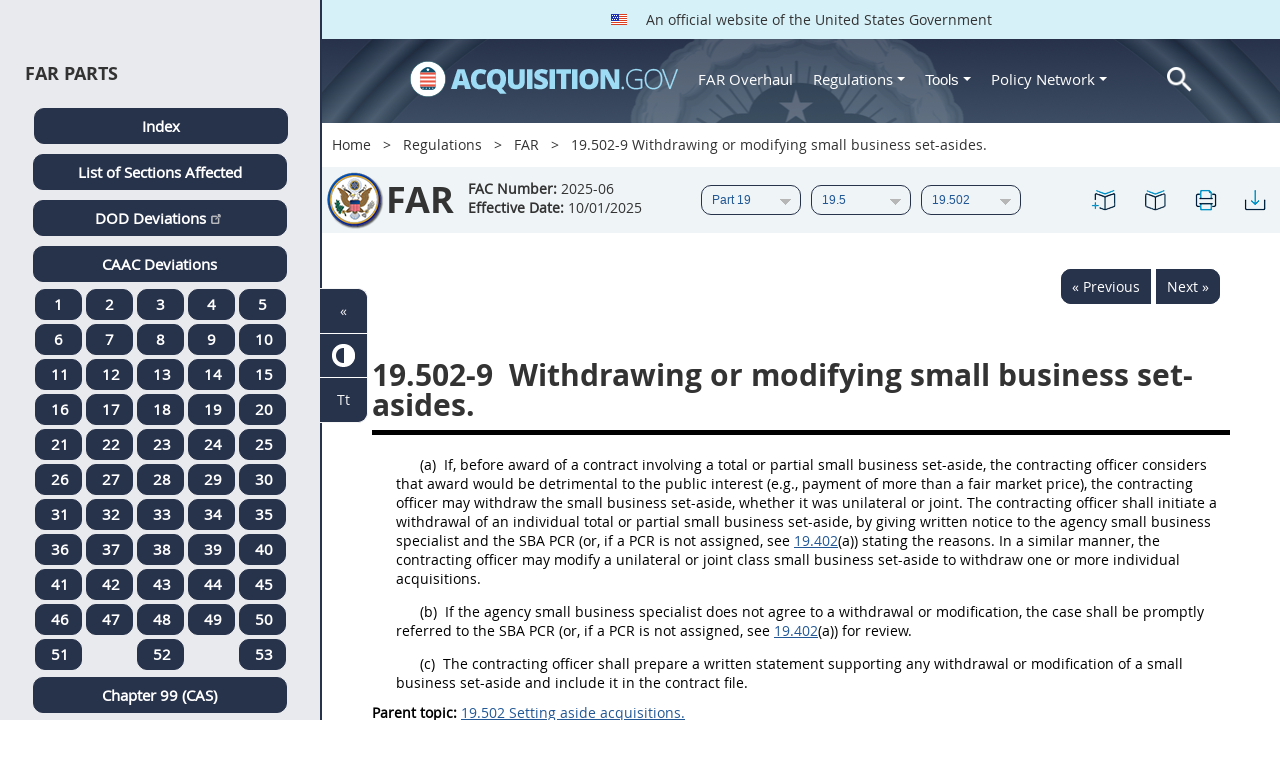

--- FILE ---
content_type: application/javascript
request_url: https://www.acquisition.gov/themes/custom/acquisition_gov/assets/js/agov-search.js?v=10.5.8
body_size: -181
content:
!function(r,e,l){e.behaviors.agovSearch={attach:function(){r("#views-exposed-form-regulations-search-page").length&&r("#agov-search-pages .views-field-title a").each(function(){var e,a;r(this).hasClass("agov-search-processed")||(e=l.location.search,e=new URLSearchParams(e).get("keys"),a=r(this).attr("href"),r(this).attr("href",a+"?searchTerms="+e),r(this).addClass("agov-search-processed"))})}},e.behaviors.agovSearchOnRegulations={attach:function(){var e=l.location.search;let a=new URLSearchParams(e).get("searchTerms"),s="left";a&&!r("body").hasClass("hilitor-implemented")&&(0<=a.search('"')&&(s="phrase"),e=new Hilitor({tag:"EMM",hClass:"agov-search-hi",matchType:s}),"*"!=(a=(a=(a=(a=(a=(a=(a=a.replaceAll('"',"")).replaceAll("'","")).replaceAll(" AND ","|")).replaceAll("AND","|")).replaceAll(" OR ","|")).replaceAll("OR","|")).trim())&&""!=a&&"%2A"!=a&&e.apply(a),r("body").addClass("hilitor-implemented"))}}}(jQuery,Drupal,window,document);